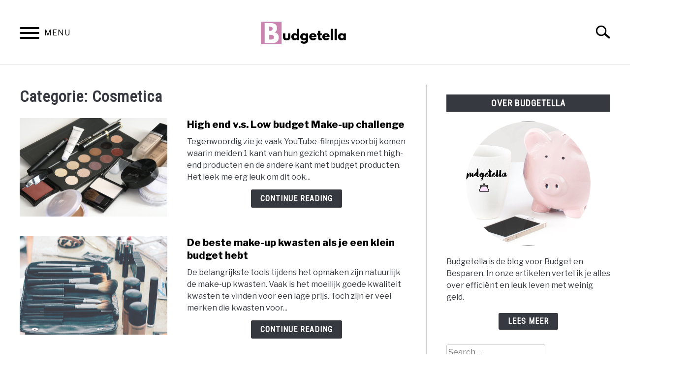

--- FILE ---
content_type: text/html; charset=UTF-8
request_url: https://www.budgetella.nl/category/verzorging/cosmetica/page/5/
body_size: 17745
content:
<!doctype html>
<html lang="nl-NL" prefix="og: https://ogp.me/ns#">
<head>
	
	<meta charset="UTF-8">
	<meta name="viewport" content="width=device-width, initial-scale=1">
		<link rel="profile" href="https://gmpg.org/xfn/11">

	
<!-- [BEGIN] Metadata added via All-Meta-Tags plugin by Space X-Chimp ( https://www.spacexchimp.com ) -->
<meta name='p:domain_verify' content='a5ec7fb5afddc8ba4b10d85c79717631' />
<!-- [END] Metadata added via All-Meta-Tags plugin by Space X-Chimp ( https://www.spacexchimp.com ) -->


<!-- Search Engine Optimization by Rank Math - https://s.rankmath.com/home -->
<title>Cosmetica Archieven - Page 5 of 5 - Budgetella</title>
<meta name="robots" content="index, follow, max-snippet:-1, max-video-preview:-1, max-image-preview:large"/>
<link rel="canonical" href="https://www.budgetella.nl/category/verzorging/cosmetica/page/5/" />
<link rel="prev" href="https://www.budgetella.nl/category/verzorging/cosmetica/page/4/" />
<meta property="og:locale" content="nl_NL" />
<meta property="og:type" content="article" />
<meta property="og:title" content="Cosmetica Archieven - Page 5 of 5 - Budgetella" />
<meta property="og:url" content="https://www.budgetella.nl/category/verzorging/cosmetica/page/5/" />
<meta property="og:site_name" content="Budgetella" />
<meta property="article:publisher" content="https://www.facebook.com/budgetella" />
<meta name="twitter:card" content="summary_large_image" />
<meta name="twitter:title" content="Cosmetica Archieven - Page 5 of 5 - Budgetella" />
<meta name="twitter:label1" content="Berichten" />
<meta name="twitter:data1" content="30" />
<script type="application/ld+json" class="rank-math-schema">{"@context":"https://schema.org","@graph":[{"@type":"Person","@id":"https://www.budgetella.nl/#person","name":"Roxanne","sameAs":["https://www.facebook.com/budgetella"]},{"@type":"WebSite","@id":"https://www.budgetella.nl/#website","url":"https://www.budgetella.nl","name":"Budgetella","alternateName":"Budget","publisher":{"@id":"https://www.budgetella.nl/#person"},"inLanguage":"nl-NL"},{"@type":"CollectionPage","@id":"https://www.budgetella.nl/category/verzorging/cosmetica/page/5/#webpage","url":"https://www.budgetella.nl/category/verzorging/cosmetica/page/5/","name":"Cosmetica Archieven - Page 5 of 5 - Budgetella","isPartOf":{"@id":"https://www.budgetella.nl/#website"},"inLanguage":"nl-NL"}]}</script>
<!-- /Rank Math WordPress SEO plugin -->

<link rel='dns-prefetch' href='//secure.gravatar.com' />
<link rel='dns-prefetch' href='//v0.wordpress.com' />
<link rel='dns-prefetch' href='//pagead2.googlesyndication.com' />
		<!-- This site uses the Google Analytics by ExactMetrics plugin v7.14.1 - Using Analytics tracking - https://www.exactmetrics.com/ -->
							<script src="//www.googletagmanager.com/gtag/js?id=UA-55586063-2"  data-cfasync="false" data-wpfc-render="false" type="text/javascript" async></script>
			<script data-cfasync="false" data-wpfc-render="false" type="text/javascript">
				var em_version = '7.14.1';
				var em_track_user = true;
				var em_no_track_reason = '';
				
								var disableStrs = [
															'ga-disable-UA-55586063-2',
									];

				/* Function to detect opted out users */
				function __gtagTrackerIsOptedOut() {
					for (var index = 0; index < disableStrs.length; index++) {
						if (document.cookie.indexOf(disableStrs[index] + '=true') > -1) {
							return true;
						}
					}

					return false;
				}

				/* Disable tracking if the opt-out cookie exists. */
				if (__gtagTrackerIsOptedOut()) {
					for (var index = 0; index < disableStrs.length; index++) {
						window[disableStrs[index]] = true;
					}
				}

				/* Opt-out function */
				function __gtagTrackerOptout() {
					for (var index = 0; index < disableStrs.length; index++) {
						document.cookie = disableStrs[index] + '=true; expires=Thu, 31 Dec 2099 23:59:59 UTC; path=/';
						window[disableStrs[index]] = true;
					}
				}

				if ('undefined' === typeof gaOptout) {
					function gaOptout() {
						__gtagTrackerOptout();
					}
				}
								window.dataLayer = window.dataLayer || [];

				window.ExactMetricsDualTracker = {
					helpers: {},
					trackers: {},
				};
				if (em_track_user) {
					function __gtagDataLayer() {
						dataLayer.push(arguments);
					}

					function __gtagTracker(type, name, parameters) {
						if (!parameters) {
							parameters = {};
						}

						if (parameters.send_to) {
							__gtagDataLayer.apply(null, arguments);
							return;
						}

						if (type === 'event') {
							
														parameters.send_to = exactmetrics_frontend.ua;
							__gtagDataLayer(type, name, parameters);
													} else {
							__gtagDataLayer.apply(null, arguments);
						}
					}

					__gtagTracker('js', new Date());
					__gtagTracker('set', {
						'developer_id.dNDMyYj': true,
											});
															__gtagTracker('config', 'UA-55586063-2', {"forceSSL":"true"} );
										window.gtag = __gtagTracker;										(function () {
						/* https://developers.google.com/analytics/devguides/collection/analyticsjs/ */
						/* ga and __gaTracker compatibility shim. */
						var noopfn = function () {
							return null;
						};
						var newtracker = function () {
							return new Tracker();
						};
						var Tracker = function () {
							return null;
						};
						var p = Tracker.prototype;
						p.get = noopfn;
						p.set = noopfn;
						p.send = function () {
							var args = Array.prototype.slice.call(arguments);
							args.unshift('send');
							__gaTracker.apply(null, args);
						};
						var __gaTracker = function () {
							var len = arguments.length;
							if (len === 0) {
								return;
							}
							var f = arguments[len - 1];
							if (typeof f !== 'object' || f === null || typeof f.hitCallback !== 'function') {
								if ('send' === arguments[0]) {
									var hitConverted, hitObject = false, action;
									if ('event' === arguments[1]) {
										if ('undefined' !== typeof arguments[3]) {
											hitObject = {
												'eventAction': arguments[3],
												'eventCategory': arguments[2],
												'eventLabel': arguments[4],
												'value': arguments[5] ? arguments[5] : 1,
											}
										}
									}
									if ('pageview' === arguments[1]) {
										if ('undefined' !== typeof arguments[2]) {
											hitObject = {
												'eventAction': 'page_view',
												'page_path': arguments[2],
											}
										}
									}
									if (typeof arguments[2] === 'object') {
										hitObject = arguments[2];
									}
									if (typeof arguments[5] === 'object') {
										Object.assign(hitObject, arguments[5]);
									}
									if ('undefined' !== typeof arguments[1].hitType) {
										hitObject = arguments[1];
										if ('pageview' === hitObject.hitType) {
											hitObject.eventAction = 'page_view';
										}
									}
									if (hitObject) {
										action = 'timing' === arguments[1].hitType ? 'timing_complete' : hitObject.eventAction;
										hitConverted = mapArgs(hitObject);
										__gtagTracker('event', action, hitConverted);
									}
								}
								return;
							}

							function mapArgs(args) {
								var arg, hit = {};
								var gaMap = {
									'eventCategory': 'event_category',
									'eventAction': 'event_action',
									'eventLabel': 'event_label',
									'eventValue': 'event_value',
									'nonInteraction': 'non_interaction',
									'timingCategory': 'event_category',
									'timingVar': 'name',
									'timingValue': 'value',
									'timingLabel': 'event_label',
									'page': 'page_path',
									'location': 'page_location',
									'title': 'page_title',
								};
								for (arg in args) {
																		if (!(!args.hasOwnProperty(arg) || !gaMap.hasOwnProperty(arg))) {
										hit[gaMap[arg]] = args[arg];
									} else {
										hit[arg] = args[arg];
									}
								}
								return hit;
							}

							try {
								f.hitCallback();
							} catch (ex) {
							}
						};
						__gaTracker.create = newtracker;
						__gaTracker.getByName = newtracker;
						__gaTracker.getAll = function () {
							return [];
						};
						__gaTracker.remove = noopfn;
						__gaTracker.loaded = true;
						window['__gaTracker'] = __gaTracker;
					})();
									} else {
										console.log("");
					(function () {
						function __gtagTracker() {
							return null;
						}

						window['__gtagTracker'] = __gtagTracker;
						window['gtag'] = __gtagTracker;
					})();
									}
			</script>
				<!-- / Google Analytics by ExactMetrics -->
		<script type="text/javascript">
window._wpemojiSettings = {"baseUrl":"https:\/\/s.w.org\/images\/core\/emoji\/14.0.0\/72x72\/","ext":".png","svgUrl":"https:\/\/s.w.org\/images\/core\/emoji\/14.0.0\/svg\/","svgExt":".svg","source":{"concatemoji":"https:\/\/www.budgetella.nl\/wp-includes\/js\/wp-emoji-release.min.js?ver=6.2.8"}};
/*! This file is auto-generated */
!function(e,a,t){var n,r,o,i=a.createElement("canvas"),p=i.getContext&&i.getContext("2d");function s(e,t){p.clearRect(0,0,i.width,i.height),p.fillText(e,0,0);e=i.toDataURL();return p.clearRect(0,0,i.width,i.height),p.fillText(t,0,0),e===i.toDataURL()}function c(e){var t=a.createElement("script");t.src=e,t.defer=t.type="text/javascript",a.getElementsByTagName("head")[0].appendChild(t)}for(o=Array("flag","emoji"),t.supports={everything:!0,everythingExceptFlag:!0},r=0;r<o.length;r++)t.supports[o[r]]=function(e){if(p&&p.fillText)switch(p.textBaseline="top",p.font="600 32px Arial",e){case"flag":return s("\ud83c\udff3\ufe0f\u200d\u26a7\ufe0f","\ud83c\udff3\ufe0f\u200b\u26a7\ufe0f")?!1:!s("\ud83c\uddfa\ud83c\uddf3","\ud83c\uddfa\u200b\ud83c\uddf3")&&!s("\ud83c\udff4\udb40\udc67\udb40\udc62\udb40\udc65\udb40\udc6e\udb40\udc67\udb40\udc7f","\ud83c\udff4\u200b\udb40\udc67\u200b\udb40\udc62\u200b\udb40\udc65\u200b\udb40\udc6e\u200b\udb40\udc67\u200b\udb40\udc7f");case"emoji":return!s("\ud83e\udef1\ud83c\udffb\u200d\ud83e\udef2\ud83c\udfff","\ud83e\udef1\ud83c\udffb\u200b\ud83e\udef2\ud83c\udfff")}return!1}(o[r]),t.supports.everything=t.supports.everything&&t.supports[o[r]],"flag"!==o[r]&&(t.supports.everythingExceptFlag=t.supports.everythingExceptFlag&&t.supports[o[r]]);t.supports.everythingExceptFlag=t.supports.everythingExceptFlag&&!t.supports.flag,t.DOMReady=!1,t.readyCallback=function(){t.DOMReady=!0},t.supports.everything||(n=function(){t.readyCallback()},a.addEventListener?(a.addEventListener("DOMContentLoaded",n,!1),e.addEventListener("load",n,!1)):(e.attachEvent("onload",n),a.attachEvent("onreadystatechange",function(){"complete"===a.readyState&&t.readyCallback()})),(e=t.source||{}).concatemoji?c(e.concatemoji):e.wpemoji&&e.twemoji&&(c(e.twemoji),c(e.wpemoji)))}(window,document,window._wpemojiSettings);
</script>
<style type="text/css">
img.wp-smiley,
img.emoji {
	display: inline !important;
	border: none !important;
	box-shadow: none !important;
	height: 1em !important;
	width: 1em !important;
	margin: 0 0.07em !important;
	vertical-align: -0.1em !important;
	background: none !important;
	padding: 0 !important;
}
</style>
	<link rel='stylesheet' id='wp-block-library-css' href='https://www.budgetella.nl/wp-includes/css/dist/block-library/style.min.css?ver=6.2.8' type='text/css' media='all' />
<style id='wp-block-library-inline-css' type='text/css'>
.has-text-align-justify{text-align:justify;}
</style>
<link rel='stylesheet' id='mediaelement-css' href='https://www.budgetella.nl/wp-includes/js/mediaelement/mediaelementplayer-legacy.min.css?ver=4.2.17' type='text/css' media='all' />
<link rel='stylesheet' id='wp-mediaelement-css' href='https://www.budgetella.nl/wp-includes/js/mediaelement/wp-mediaelement.min.css?ver=6.2.8' type='text/css' media='all' />
<link rel='stylesheet' id='classic-theme-styles-css' href='https://www.budgetella.nl/wp-includes/css/classic-themes.min.css?ver=6.2.8' type='text/css' media='all' />
<style id='global-styles-inline-css' type='text/css'>
body{--wp--preset--color--black: #000000;--wp--preset--color--cyan-bluish-gray: #abb8c3;--wp--preset--color--white: #ffffff;--wp--preset--color--pale-pink: #f78da7;--wp--preset--color--vivid-red: #cf2e2e;--wp--preset--color--luminous-vivid-orange: #ff6900;--wp--preset--color--luminous-vivid-amber: #fcb900;--wp--preset--color--light-green-cyan: #7bdcb5;--wp--preset--color--vivid-green-cyan: #00d084;--wp--preset--color--pale-cyan-blue: #8ed1fc;--wp--preset--color--vivid-cyan-blue: #0693e3;--wp--preset--color--vivid-purple: #9b51e0;--wp--preset--gradient--vivid-cyan-blue-to-vivid-purple: linear-gradient(135deg,rgba(6,147,227,1) 0%,rgb(155,81,224) 100%);--wp--preset--gradient--light-green-cyan-to-vivid-green-cyan: linear-gradient(135deg,rgb(122,220,180) 0%,rgb(0,208,130) 100%);--wp--preset--gradient--luminous-vivid-amber-to-luminous-vivid-orange: linear-gradient(135deg,rgba(252,185,0,1) 0%,rgba(255,105,0,1) 100%);--wp--preset--gradient--luminous-vivid-orange-to-vivid-red: linear-gradient(135deg,rgba(255,105,0,1) 0%,rgb(207,46,46) 100%);--wp--preset--gradient--very-light-gray-to-cyan-bluish-gray: linear-gradient(135deg,rgb(238,238,238) 0%,rgb(169,184,195) 100%);--wp--preset--gradient--cool-to-warm-spectrum: linear-gradient(135deg,rgb(74,234,220) 0%,rgb(151,120,209) 20%,rgb(207,42,186) 40%,rgb(238,44,130) 60%,rgb(251,105,98) 80%,rgb(254,248,76) 100%);--wp--preset--gradient--blush-light-purple: linear-gradient(135deg,rgb(255,206,236) 0%,rgb(152,150,240) 100%);--wp--preset--gradient--blush-bordeaux: linear-gradient(135deg,rgb(254,205,165) 0%,rgb(254,45,45) 50%,rgb(107,0,62) 100%);--wp--preset--gradient--luminous-dusk: linear-gradient(135deg,rgb(255,203,112) 0%,rgb(199,81,192) 50%,rgb(65,88,208) 100%);--wp--preset--gradient--pale-ocean: linear-gradient(135deg,rgb(255,245,203) 0%,rgb(182,227,212) 50%,rgb(51,167,181) 100%);--wp--preset--gradient--electric-grass: linear-gradient(135deg,rgb(202,248,128) 0%,rgb(113,206,126) 100%);--wp--preset--gradient--midnight: linear-gradient(135deg,rgb(2,3,129) 0%,rgb(40,116,252) 100%);--wp--preset--duotone--dark-grayscale: url('#wp-duotone-dark-grayscale');--wp--preset--duotone--grayscale: url('#wp-duotone-grayscale');--wp--preset--duotone--purple-yellow: url('#wp-duotone-purple-yellow');--wp--preset--duotone--blue-red: url('#wp-duotone-blue-red');--wp--preset--duotone--midnight: url('#wp-duotone-midnight');--wp--preset--duotone--magenta-yellow: url('#wp-duotone-magenta-yellow');--wp--preset--duotone--purple-green: url('#wp-duotone-purple-green');--wp--preset--duotone--blue-orange: url('#wp-duotone-blue-orange');--wp--preset--font-size--small: 13px;--wp--preset--font-size--medium: 20px;--wp--preset--font-size--large: 36px;--wp--preset--font-size--x-large: 42px;--wp--preset--spacing--20: 0.44rem;--wp--preset--spacing--30: 0.67rem;--wp--preset--spacing--40: 1rem;--wp--preset--spacing--50: 1.5rem;--wp--preset--spacing--60: 2.25rem;--wp--preset--spacing--70: 3.38rem;--wp--preset--spacing--80: 5.06rem;--wp--preset--shadow--natural: 6px 6px 9px rgba(0, 0, 0, 0.2);--wp--preset--shadow--deep: 12px 12px 50px rgba(0, 0, 0, 0.4);--wp--preset--shadow--sharp: 6px 6px 0px rgba(0, 0, 0, 0.2);--wp--preset--shadow--outlined: 6px 6px 0px -3px rgba(255, 255, 255, 1), 6px 6px rgba(0, 0, 0, 1);--wp--preset--shadow--crisp: 6px 6px 0px rgba(0, 0, 0, 1);}:where(.is-layout-flex){gap: 0.5em;}body .is-layout-flow > .alignleft{float: left;margin-inline-start: 0;margin-inline-end: 2em;}body .is-layout-flow > .alignright{float: right;margin-inline-start: 2em;margin-inline-end: 0;}body .is-layout-flow > .aligncenter{margin-left: auto !important;margin-right: auto !important;}body .is-layout-constrained > .alignleft{float: left;margin-inline-start: 0;margin-inline-end: 2em;}body .is-layout-constrained > .alignright{float: right;margin-inline-start: 2em;margin-inline-end: 0;}body .is-layout-constrained > .aligncenter{margin-left: auto !important;margin-right: auto !important;}body .is-layout-constrained > :where(:not(.alignleft):not(.alignright):not(.alignfull)){max-width: var(--wp--style--global--content-size);margin-left: auto !important;margin-right: auto !important;}body .is-layout-constrained > .alignwide{max-width: var(--wp--style--global--wide-size);}body .is-layout-flex{display: flex;}body .is-layout-flex{flex-wrap: wrap;align-items: center;}body .is-layout-flex > *{margin: 0;}:where(.wp-block-columns.is-layout-flex){gap: 2em;}.has-black-color{color: var(--wp--preset--color--black) !important;}.has-cyan-bluish-gray-color{color: var(--wp--preset--color--cyan-bluish-gray) !important;}.has-white-color{color: var(--wp--preset--color--white) !important;}.has-pale-pink-color{color: var(--wp--preset--color--pale-pink) !important;}.has-vivid-red-color{color: var(--wp--preset--color--vivid-red) !important;}.has-luminous-vivid-orange-color{color: var(--wp--preset--color--luminous-vivid-orange) !important;}.has-luminous-vivid-amber-color{color: var(--wp--preset--color--luminous-vivid-amber) !important;}.has-light-green-cyan-color{color: var(--wp--preset--color--light-green-cyan) !important;}.has-vivid-green-cyan-color{color: var(--wp--preset--color--vivid-green-cyan) !important;}.has-pale-cyan-blue-color{color: var(--wp--preset--color--pale-cyan-blue) !important;}.has-vivid-cyan-blue-color{color: var(--wp--preset--color--vivid-cyan-blue) !important;}.has-vivid-purple-color{color: var(--wp--preset--color--vivid-purple) !important;}.has-black-background-color{background-color: var(--wp--preset--color--black) !important;}.has-cyan-bluish-gray-background-color{background-color: var(--wp--preset--color--cyan-bluish-gray) !important;}.has-white-background-color{background-color: var(--wp--preset--color--white) !important;}.has-pale-pink-background-color{background-color: var(--wp--preset--color--pale-pink) !important;}.has-vivid-red-background-color{background-color: var(--wp--preset--color--vivid-red) !important;}.has-luminous-vivid-orange-background-color{background-color: var(--wp--preset--color--luminous-vivid-orange) !important;}.has-luminous-vivid-amber-background-color{background-color: var(--wp--preset--color--luminous-vivid-amber) !important;}.has-light-green-cyan-background-color{background-color: var(--wp--preset--color--light-green-cyan) !important;}.has-vivid-green-cyan-background-color{background-color: var(--wp--preset--color--vivid-green-cyan) !important;}.has-pale-cyan-blue-background-color{background-color: var(--wp--preset--color--pale-cyan-blue) !important;}.has-vivid-cyan-blue-background-color{background-color: var(--wp--preset--color--vivid-cyan-blue) !important;}.has-vivid-purple-background-color{background-color: var(--wp--preset--color--vivid-purple) !important;}.has-black-border-color{border-color: var(--wp--preset--color--black) !important;}.has-cyan-bluish-gray-border-color{border-color: var(--wp--preset--color--cyan-bluish-gray) !important;}.has-white-border-color{border-color: var(--wp--preset--color--white) !important;}.has-pale-pink-border-color{border-color: var(--wp--preset--color--pale-pink) !important;}.has-vivid-red-border-color{border-color: var(--wp--preset--color--vivid-red) !important;}.has-luminous-vivid-orange-border-color{border-color: var(--wp--preset--color--luminous-vivid-orange) !important;}.has-luminous-vivid-amber-border-color{border-color: var(--wp--preset--color--luminous-vivid-amber) !important;}.has-light-green-cyan-border-color{border-color: var(--wp--preset--color--light-green-cyan) !important;}.has-vivid-green-cyan-border-color{border-color: var(--wp--preset--color--vivid-green-cyan) !important;}.has-pale-cyan-blue-border-color{border-color: var(--wp--preset--color--pale-cyan-blue) !important;}.has-vivid-cyan-blue-border-color{border-color: var(--wp--preset--color--vivid-cyan-blue) !important;}.has-vivid-purple-border-color{border-color: var(--wp--preset--color--vivid-purple) !important;}.has-vivid-cyan-blue-to-vivid-purple-gradient-background{background: var(--wp--preset--gradient--vivid-cyan-blue-to-vivid-purple) !important;}.has-light-green-cyan-to-vivid-green-cyan-gradient-background{background: var(--wp--preset--gradient--light-green-cyan-to-vivid-green-cyan) !important;}.has-luminous-vivid-amber-to-luminous-vivid-orange-gradient-background{background: var(--wp--preset--gradient--luminous-vivid-amber-to-luminous-vivid-orange) !important;}.has-luminous-vivid-orange-to-vivid-red-gradient-background{background: var(--wp--preset--gradient--luminous-vivid-orange-to-vivid-red) !important;}.has-very-light-gray-to-cyan-bluish-gray-gradient-background{background: var(--wp--preset--gradient--very-light-gray-to-cyan-bluish-gray) !important;}.has-cool-to-warm-spectrum-gradient-background{background: var(--wp--preset--gradient--cool-to-warm-spectrum) !important;}.has-blush-light-purple-gradient-background{background: var(--wp--preset--gradient--blush-light-purple) !important;}.has-blush-bordeaux-gradient-background{background: var(--wp--preset--gradient--blush-bordeaux) !important;}.has-luminous-dusk-gradient-background{background: var(--wp--preset--gradient--luminous-dusk) !important;}.has-pale-ocean-gradient-background{background: var(--wp--preset--gradient--pale-ocean) !important;}.has-electric-grass-gradient-background{background: var(--wp--preset--gradient--electric-grass) !important;}.has-midnight-gradient-background{background: var(--wp--preset--gradient--midnight) !important;}.has-small-font-size{font-size: var(--wp--preset--font-size--small) !important;}.has-medium-font-size{font-size: var(--wp--preset--font-size--medium) !important;}.has-large-font-size{font-size: var(--wp--preset--font-size--large) !important;}.has-x-large-font-size{font-size: var(--wp--preset--font-size--x-large) !important;}
.wp-block-navigation a:where(:not(.wp-element-button)){color: inherit;}
:where(.wp-block-columns.is-layout-flex){gap: 2em;}
.wp-block-pullquote{font-size: 1.5em;line-height: 1.6;}
</style>
<link rel='stylesheet' id='pzz-public-css' href='https://www.budgetella.nl/wp-content/plugins/linkpizza-manager/public/css/pzz-public.css?ver=5.5.2' type='text/css' media='all' />
<link rel='stylesheet' id='defer-income-school-style-css' href='https://www.budgetella.nl/wp-content/themes/acabado/css/main.css?ver=1.3.2' type='text/css' media='all' />
<link rel='stylesheet' id='defer-style-min-width768-css' href='https://www.budgetella.nl/wp-content/themes/acabado/css/min-width768.css?ver=1.3.2' type='text/css' media='(min-width: 768px)' />
<link rel='stylesheet' id='defer-style-min-width960-css' href='https://www.budgetella.nl/wp-content/themes/acabado/css/min-width960.css?ver=1.3.2' type='text/css' media='(min-width: 960px)' />
<link rel='stylesheet' id='defer-style-min-width1200-css' href='https://www.budgetella.nl/wp-content/themes/acabado/css/min-width1200.css?ver=1.3.2' type='text/css' media='(min-width: 1200px)' />
<style id='custom-style-inline-css' type='text/css'>
.search-wrapper #search-icon{background:url("https://www.budgetella.nl/wp-content/themes/acabado/img/search-icon.png") center/cover no-repeat #fff;}.share-container .email-btn:before{background:url("https://www.budgetella.nl/wp-content/themes/acabado/img/envelope.svg") center/cover no-repeat;}.share-container .print-btn:before{background:url("https://www.budgetella.nl/wp-content/themes/acabado/img/print-icon.svg") center/cover no-repeat;}.externallinkimage{background-image:url("https://www.budgetella.nl/wp-content/themes/acabado/img/extlink.png")}body, body ul, body li, body td, body th, body p, body p.legal-disclaimer, body  input, body select, body optgroup, body textarea, body .entry-meta span, body.single .entry-meta .byline, .entry-content .woocommerce div.product .woocommerce-tabs ul.tabs li a{ color: #363940; }body.home #page .hero-text-wrapper h2.hero-text{ color:#ffffff; }#content h1, #content h2:not(.widget-title, .hero-text, .section-header-text, .card-title), #content h3, #content .author-card .author-info a, #content h4, #content h5, #content h6, #content .header { color: #000000; }body .article-card header p a{color:#000000;}body.home #page h2.section-header-text,#page .featured-categories-wrapper .category-card h2:before{ background-color:#363940;}#page .featured-categories-wrapper .category-card:hover h2:before{ opacity:0.5; transition:opacity 500ms;}body.home #page h2.section-header-text, body.home #page h2.card-title{ color:#ffffff;}body a, body a:visited, body a:focus, body a:active{ color: #ff8989; }body a:hover, body a:visited:hover, body a:focus, body a:active { color: #ffc1c1 }.woocommerce #respond input#submit, #content .wp-block-button__link:not(.has-background), #content button:not(.hamburger, .toggle-submenu, .search-submit), #content a.button:not(.hamburger, .toggle-submenu, .search-submit), #content a.button:visited:not(.hamburger, .toggle-submenu, .search-submit), #content button:not(.hamburger, .toggle-submenu, .search-submit), #content input[type='button']:not(.hamburger, .toggle-submenu, .search-submit), #content input[type='reset'], #content input[type='submit'], #content .button:not(.hamburger, .toggle-submenu, .search-submit) { background: #ff9999; }.woocommerce #respond input#submit, .wp-block-button__link:not(.has-text-color), #page button:not(.hamburger, .toggle-submenu, .search-submit), #page a.button:not(.hamburger, .toggle-submenu, .search-submit), #page a.button:visited:not(.hamburger, .toggle-submenu, .search-submit), input[type='button']:not(.hamburger, .toggle-submenu, .search-submit), input[type='reset'], input[type='submit'], .button:not(.hamburger, .toggle-submenu, .search-submit) { color: #ffffff; }.woocommerce div.product .woocommerce-tabs ul.tabs::before, .woocommerce div.product .woocommerce-tabs ul.tabs li{border-color:#CCCCCC;}#content hr, body .wp-block-separator{ background-color: #CCCCCC; } #page aside#secondary .legal-info-container, #page aside#secondary .sidebar-ad{ border-top-color: #CCCCCC;} #page .author-card{border-top-color: #CCCCCC;border-bottom-color: #CCCCCC;}#page .site-footer{border-top-color: #CCCCCC;}@media (min-width: 960px){#page .site-content .widget-area{border-left-color:#CCCCCC;}}#page .main-navigation .nav-menu > li a{ color:#363940;} #page .main-navigation .nav-menu > li.menu-item-has-children > a:after{border-top-color:#363940;}#page .main-navigation ul ul.submenu{background:#fff;}#page .main-navigation ul ul.submenu a {color:#363940;} #page .main-navigation ul ul.submenu a:after{border-top-color:#363940;}#page .main-navigation ul ul.submenu li:hover{background:#818592;}#page .main-navigation ul ul.submenu li:hover>a {color:#fff;} #page .main-navigation ul ul.submenu li:hover > a:after{border-top-color:#fff;}#content #antibounce { background: #f0f0f0; }body #content #antibounce .antibounce-card .copy-wrapper p{ color: #363940; }body #content #antibounce .antibounce-card button{ background-color: #363940; }body #content #antibounce .antibounce-card button { color: #ffffff }
</style>
<link rel='stylesheet' id='jetpack_css-css' href='https://www.budgetella.nl/wp-content/plugins/jetpack/css/jetpack.css?ver=11.9.1' type='text/css' media='all' />
<script type='text/javascript' async defer src='https://www.budgetella.nl/wp-content/plugins/google-analytics-dashboard-for-wp/assets/js/frontend-gtag.min.js?ver=7.14.1' id='exactmetrics-frontend-script-js'></script>
<script data-cfasync="false" data-wpfc-render="false" type="text/javascript" id='exactmetrics-frontend-script-js-extra'>/* <![CDATA[ */
var exactmetrics_frontend = {"js_events_tracking":"true","download_extensions":"zip,mp3,mpeg,pdf,docx,pptx,xlsx,rar","inbound_paths":"[{\"path\":\"\\\/go\\\/\",\"label\":\"affiliate\"},{\"path\":\"\\\/recommend\\\/\",\"label\":\"affiliate\"}]","home_url":"https:\/\/www.budgetella.nl","hash_tracking":"false","ua":"UA-55586063-2","v4_id":""};/* ]]> */
</script>
<script type='text/javascript' async defer src='https://www.budgetella.nl/wp-includes/js/jquery/jquery.min.js?ver=3.6.4' id='jquery-core-js'></script>
<script type='text/javascript' async defer src='https://www.budgetella.nl/wp-includes/js/jquery/jquery-migrate.min.js?ver=3.4.0' id='jquery-migrate-js'></script>
<link rel="https://api.w.org/" href="https://www.budgetella.nl/wp-json/" /><link rel="alternate" type="application/json" href="https://www.budgetella.nl/wp-json/wp/v2/categories/37" /><meta name="generator" content="Site Kit by Google 1.96.0" />		
		<script>
						
			
			
			(function(p,z,Z){
				z=p.createElement("script");z.async=1;
				z.src="//pzz.io/pzz.js?uid=50105&host="+p.domain;
				(p.head||p.documentElement).insertBefore(z,Z);
			})(document);
		</script>
				<script type="text/javascript" async defer data-pin-color="" 
					 data-pin-height="28"  data-pin-hover="true" src="https://www.budgetella.nl/wp-content/plugins/pinterest-pin-it-button-on-image-hover-and-post/js/pinit.js"></script>
			<style>img#wpstats{display:none}</style>
		<meta name="google-site-verification" content="9nCBFmcVrvNlm1uJWTqRt2JT_f1kR8zI34mguBCaALM" /><meta name="category" content="Cosmetica" />

<!-- Google AdSense snippet added by Site Kit -->
<meta name="google-adsense-platform-account" content="ca-host-pub-2644536267352236">
<meta name="google-adsense-platform-domain" content="sitekit.withgoogle.com">
<!-- End Google AdSense snippet added by Site Kit -->

<!-- Google AdSense snippet added by Site Kit -->
<script async="async" src="https://pagead2.googlesyndication.com/pagead/js/adsbygoogle.js?client=ca-pub-4293570848874498&amp;host=ca-host-pub-2644536267352236" crossorigin="anonymous" type="text/javascript"></script>

<!-- End Google AdSense snippet added by Site Kit -->
					<link rel="preconnect" href="https://fonts.gstatic.com">
 					<link rel="preload" href="https://fonts.googleapis.com/css2?family=Libre+Franklin:wght@400;800&family=Roboto+Condensed&display=swap" as="style" onload="this.onload=null;this.rel='stylesheet'">
				<link rel="icon" href="https://www.budgetella.nl/wp-content/uploads/2015/11/favicon.jpg" sizes="32x32" />
<link rel="icon" href="https://www.budgetella.nl/wp-content/uploads/2015/11/favicon.jpg" sizes="192x192" />
<link rel="apple-touch-icon" href="https://www.budgetella.nl/wp-content/uploads/2015/11/favicon.jpg" />
<meta name="msapplication-TileImage" content="https://www.budgetella.nl/wp-content/uploads/2015/11/favicon.jpg" />
<meta data-pso-pv="1.2.1" data-pso-pt="category" data-pso-th="98eac3adb5d556b828b0db0de2bf11c1"><script pagespeed_no_defer="" data-pso-version="20170502_060509">window.dynamicgoogletags={config:[]};dynamicgoogletags.config=["ca-pub-4293570848874498",null,[],null,null,null,null,null,null,null,null,null,0.001,"https://www.budgetella.nl"];(function(){var h=this,l=function(a){var b=typeof a;if("object"==b)if(a){if(a instanceof Array)return"array";if(a instanceof Object)return b;var c=Object.prototype.toString.call(a);if("[object Window]"==c)return"object";if("[object Array]"==c||"number"==typeof a.length&&"undefined"!=typeof a.splice&&"undefined"!=typeof a.propertyIsEnumerable&&!a.propertyIsEnumerable("splice"))return"array";if("[object Function]"==c||"undefined"!=typeof a.call&&"undefined"!=typeof a.propertyIsEnumerable&&!a.propertyIsEnumerable("call"))return"function"}else return"null";
else if("function"==b&&"undefined"==typeof a.call)return"object";return b};var m=document,aa=window;var p=String.prototype.trim?function(a){return a.trim()}:function(a){return a.replace(/^[\s\xa0]+|[\s\xa0]+$/g,"")},q=function(a,b){return a<b?-1:a>b?1:0};var ba=Array.prototype.forEach?function(a,b,c){Array.prototype.forEach.call(a,b,c)}:function(a,b,c){for(var d=a.length,f="string"==typeof a?a.split(""):a,e=0;e<d;e++)e in f&&b.call(c,f[e],e,a)};var r;a:{var t=h.navigator;if(t){var u=t.userAgent;if(u){r=u;break a}}r=""};var v=function(a){v[" "](a);return a};v[" "]=function(){};var da=function(a,b){var c=ca;Object.prototype.hasOwnProperty.call(c,a)||(c[a]=b(a))};var ea=-1!=r.indexOf("Opera"),w=-1!=r.indexOf("Trident")||-1!=r.indexOf("MSIE"),fa=-1!=r.indexOf("Edge"),x=-1!=r.indexOf("Gecko")&&!(-1!=r.toLowerCase().indexOf("webkit")&&-1==r.indexOf("Edge"))&&!(-1!=r.indexOf("Trident")||-1!=r.indexOf("MSIE"))&&-1==r.indexOf("Edge"),ga=-1!=r.toLowerCase().indexOf("webkit")&&-1==r.indexOf("Edge"),y=function(){var a=h.document;return a?a.documentMode:void 0},z;
a:{var A="",B=function(){var a=r;if(x)return/rv\:([^\);]+)(\)|;)/.exec(a);if(fa)return/Edge\/([\d\.]+)/.exec(a);if(w)return/\b(?:MSIE|rv)[: ]([^\);]+)(\)|;)/.exec(a);if(ga)return/WebKit\/(\S+)/.exec(a);if(ea)return/(?:Version)[ \/]?(\S+)/.exec(a)}();B&&(A=B?B[1]:"");if(w){var C=y();if(null!=C&&C>parseFloat(A)){z=String(C);break a}}z=A}
var D=z,ca={},E=function(a){da(a,function(){for(var b=0,c=p(String(D)).split("."),d=p(String(a)).split("."),f=Math.max(c.length,d.length),e=0;0==b&&e<f;e++){var g=c[e]||"",k=d[e]||"";do{g=/(\d*)(\D*)(.*)/.exec(g)||["","","",""];k=/(\d*)(\D*)(.*)/.exec(k)||["","","",""];if(0==g[0].length&&0==k[0].length)break;b=q(0==g[1].length?0:parseInt(g[1],10),0==k[1].length?0:parseInt(k[1],10))||q(0==g[2].length,0==k[2].length)||q(g[2],k[2]);g=g[3];k=k[3]}while(0==b)}return 0<=b})},F;var G=h.document;
F=G&&w?y()||("CSS1Compat"==G.compatMode?parseInt(D,10):5):void 0;var I;if(!(I=!x&&!w)){var J;if(J=w)J=9<=Number(F);I=J}I||x&&E("1.9.1");w&&E("9");var L=function(){var a=K;try{var b;if(b=!!a&&null!=a.location.href)a:{try{v(a.foo);b=!0;break a}catch(c){}b=!1}return b}catch(c){return!1}},M=function(a,b){for(var c in a)Object.prototype.hasOwnProperty.call(a,c)&&b.call(void 0,a[c],c,a)};var ha=function(){var a=!1;try{var b=Object.defineProperty({},"passive",{get:function(){a=!0}});h.addEventListener("test",null,b)}catch(c){}return a}();var ia=function(a){h.google_image_requests||(h.google_image_requests=[]);var b=h.document.createElement("img");b.src=a;h.google_image_requests.push(b)};var N=!!window.google_async_iframe_id,K=N&&window.parent||window;var O=function(a,b,c,d,f){this.u=c||4E3;this.b=a||"&";this.B=b||",$";this.g=void 0!==d?d:"trn";this.K=f||null;this.A=!1;this.i={};this.G=0;this.c=[]},ja=function(a,b,c,d,f){var e=[];M(a,function(a,k){(a=P(a,b,c,d,f))&&e.push(k+"="+a)});return e.join(b)},P=function(a,b,c,d,f){if(null==a)return"";b=b||"&";c=c||",$";"string"==typeof c&&(c=c.split(""));if(a instanceof Array){if(d=d||0,d<c.length){for(var e=[],g=0;g<a.length;g++)e.push(P(a[g],b,c,d+1,f));return e.join(c[d])}}else if("object"==typeof a)return f=
f||0,2>f?encodeURIComponent(ja(a,b,c,d,f+1)):"...";return encodeURIComponent(String(a))},la=function(a,b,c,d){b=b+"//"+c+d;var f=ka(a)-d.length-0;if(0>f)return"";a.c.sort(function(a,b){return a-b});d=null;c="";for(var e=0;e<a.c.length;e++)for(var g=a.c[e],k=a.i[g],H=0;H<k.length;H++){if(!f){d=null==d?g:d;break}var n=ja(k[H],a.b,a.B);if(n){n=c+n;if(f>=n.length){f-=n.length;b+=n;c=a.b;break}else a.A&&(c=f,n[c-1]==a.b&&--c,b+=n.substr(0,c),c=a.b,f=0);d=null==d?g:d}}e="";a.g&&null!=d&&(e=c+a.g+"="+(a.K||
d));return b+e+""},ka=function(a){if(!a.g)return a.u;var b=1,c;for(c in a.i)b=c.length>b?c.length:b;return a.u-a.g.length-b-a.b.length-1};var na=function(a,b){var c=ma;if(c.J<(b||c.D))try{if(a instanceof O)var d=a;else d=new O,M(a,function(a,b){var c=d,e=c.G++,f={};f[b]=a;a=[f];c.c.push(e);c.i[e]=a});var f=la(d,c.I,c.F,c.H+"pso_unknown&");f&&ia(f)}catch(e){}};var Q=function(a,b){this.events=[];this.l=b||h;var c=null;b&&(b.google_js_reporting_queue=b.google_js_reporting_queue||[],this.events=b.google_js_reporting_queue,c=b.google_measure_js_timing);this.s=null!=c?c:Math.random()<a;a:{try{var d=(this.l||h).top.location.hash;if(d){var f=d.match(/\bdeid=([\d,]+)/);var e=f&&f[1]||"";break a}}catch(g){}e=""}a=e;b=this.l.performance;this.v=!!(b&&b.mark&&b.clearMarks&&a.indexOf&&0<a.indexOf("1337"))};
Q.prototype.disable=function(){this.v&&ba(this.events,this.C,this);this.events.length=0;this.s=!1};Q.prototype.C=function(a){if(a&&this.v){var b=this.l.performance;b.clearMarks("goog_"+a.uniqueId+"_start");b.clearMarks("goog_"+a.uniqueId+"_end")}};var ma,R;if(N&&!L()){var S="."+m.domain;try{for(;2<S.split(".").length&&!L();)m.domain=S=S.substr(S.indexOf(".")+1),K=window.parent}catch(a){}L()||(K=window)}R=K;var T=new Q(1,R);ma=new function(){this.I="http:"===aa.location.protocol?"http:":"https:";this.F="pagead2.googlesyndication.com";this.H="/pagead/gen_204?id=";this.D=.01;this.J=Math.random()};
if("complete"==R.document.readyState)R.google_measure_js_timing||T.disable();else if(T.s){var oa=function(){R.google_measure_js_timing||T.disable()};R.addEventListener?R.addEventListener("load",oa,ha?void 0:!1):R.attachEvent&&R.attachEvent("onload",oa)};var pa=function(){this.document=document},U=function(a,b,c){a=a.document.getElementsByTagName(b);for(b=0;b<a.length;++b)if(a[b].hasAttribute(c))return a[b].getAttribute(c);return null};var qa=function(){var a=window;return a.dynamicgoogletags=a.dynamicgoogletags||{}};var V=function(){},ra="function"==typeof Uint8Array,W=[],sa=function(a,b){if(b<a.m){b+=a.j;var c=a.a[b];return c===W?a.a[b]=[]:c}c=a.f[b];return c===W?a.f[b]=[]:c},X=function(a){if(a.o)for(var b in a.o){var c=a.o[b];if("array"==l(c))for(var d=0;d<c.length;d++)c[d]&&X(c[d]);else c&&X(c)}};V.prototype.toString=function(){X(this);return this.a.toString()};var Y=function(a){var b=a;a=ta;this.o=null;b||(b=[]);this.j=-1;this.a=b;a:{if(this.a.length){var b=this.a.length-1,c=this.a[b];if(c&&"object"==typeof c&&"array"!=l(c)&&!(ra&&c instanceof Uint8Array)){this.m=b-this.j;this.f=c;break a}}this.m=Number.MAX_VALUE}if(a)for(b=0;b<a.length;b++)c=a[b],c<this.m?(c+=this.j,this.a[c]=this.a[c]||W):this.f[c]=this.f[c]||W};
(function(){function a(){}a.prototype=V.prototype;Y.M=V.prototype;Y.prototype=new a;Y.L=function(a,c,d){for(var b=Array(arguments.length-2),e=2;e<arguments.length;e++)b[e-2]=arguments[e];return V.prototype[c].apply(a,b)}})();var ta=[3];var ua=function(){var a=qa().config;if(a){var b=new pa,a=new Y(a);var c=sa(a,13);if(c=null==c?c:+c){var d={};d.wpc=sa(a,1);d.sv=U(b,"script","data-pso-version");d.tn=U(b,"meta","data-pso-pt");d.th=U(b,"meta","data-pso-th");d.w=0<window.innerWidth?window.innerWidth:null;d.h=0<window.innerHeight?window.innerHeight:null;na(d,c)}}qa().loaded=!0};var Z=window;Z.addEventListener?Z.addEventListener("load",ua,!1):Z.attachEvent&&Z.attachEvent("onload",ua);})();
</script>
</head>


<body data-rsssl=1 class="archive paged category category-cosmetica category-37 paged-5 category-paged-5 pzz-tracking-only pzz-category-is-tracking-only hfeed">
<div id="page" class="site">
	<a class="skip-link screen-reader-text" href="#content">Skip to content</a>

	
	<header id="masthead" class="site-header">
		<div class="inner-wrap">
			<div class="hamburger-wrapper">
				<button class="hamburger hamburger--squeeze menu-toggle" type="button" aria-label="Menu" aria-controls="primary-menu" aria-expanded="false">
					<span class="hamburger-box">
						<span class="hamburger-inner"></span>
					</span>
					<span class="label">MENU</span>
				</button>
			</div>
			<div class="site-branding">
								<a href="https://www.budgetella.nl/" class="custom-logo-link" rel="home" itemprop="url"><img width="480" height="120" src="https://www.budgetella.nl/wp-content/uploads/2022/12/logo.png" class="attachment-medium size-medium" alt="Budgetella logo" decoding="async" loading="lazy" /></a>
									<!-- <h1 class="site-title"><a tabindex="-1" href="" rel="home"></a></h1> -->
										<!-- <p class="site-title"><a tabindex="-1" href="" rel="home"></a></p> -->
								</div><!-- .site-branding -->
			<div class="search-wrapper">
				<a href="#open" id="search-icon" style="background: url(https://www.budgetella.nl/wp-content/themes/acabado/img/search-icon.png) center/cover no-repeat #fff;"><span class="sr-only">Search</span></a>
				<div class="search-form-wrapper">
	<form role="search" method="get" class="search-form" action="https://www.budgetella.nl/">
		<style>
		.search-wrapper.search-active .search-field {
			width: 200px;
			display: inline-block;
			vertical-align: top;
		}
		.search-wrapper button[type="submit"] {
			display: inline-block;
			vertical-align: top;
			top: -35px;
			position: relative;
			background-color: transparent;
			height: 30px;
			width: 30px;
			padding: 0;
			margin: 0;
			background-image: url("https://www.budgetella.nl/wp-content/themes/acabado/img/search-icon.png");
			background-position: center;
			background-repeat: no-repeat;
			background-size: contain;
		}
		.search-wrapper.search-active button[type="submit"] {
			display: inline-block !important;
		}
		</style>
		<label for="s">
			<span class="screen-reader-text">Search for:</span>
		</label>
		<input type="search" id="search-field" class="search-field" placeholder="Search &hellip;" value="" name="s" />
		<button type="submit" class="search-submit" style="display:none;"><span class="screen-reader-text"></span></button>
	</form>
</div>			</div>
		</div>

		<nav id="site-navigation" class="main-navigation">
			<!-- <button class="menu-toggle" aria-controls="primary-menu" aria-expanded="false"></button> -->
			<div class="menu-paginas-container"><ul id="primary-menu" class="inner-wrap"><li id="menu-item-61" class="menu-item menu-item-type-post_type menu-item-object-page menu-item-61"><a href="https://www.budgetella.nl/about/">About</a></li>
<li id="menu-item-400" class="menu-item menu-item-type-post_type menu-item-object-page menu-item-400"><a href="https://www.budgetella.nl/samenwerkingen/">Samenwerkingen</a></li>
<li id="menu-item-7298" class="menu-item menu-item-type-post_type menu-item-object-page menu-item-7298"><a href="https://www.budgetella.nl/privacy-policy/">Privacy Policy</a></li>
</ul></div>		</nav><!-- #site-navigation -->
	</header><!-- #masthead -->

	<div id="content" class="site-content">
		
	<div id="primary" class="content-area">
		<main id="main" class="site-main">
			<header class="page-header">
				<h1 class="page-title">Categorie: <span>Cosmetica</span></h1>			</header><!-- .page-header -->

			<section class="articles-wrapper">

<article class="article-card horizontal ">
      <a href="https://www.budgetella.nl/high-end-v-s-low-budget-make-up-challenge/" rel="nofollow"><div class="image-container" style="background-image: url('https://www.budgetella.nl/wp-content/uploads/2016/07/makeup2-300x200.bmp')"></div><span class="sr-only">link to High end v.s. Low budget Make-up challenge</span></a>
    <div class="copy-container">
    <header>
      <p><a style="color: #000000!important" href="https://www.budgetella.nl/high-end-v-s-low-budget-make-up-challenge/">High end v.s. Low budget Make-up challenge</a></p>
    </header>
      <div class="excerpt">
        <p>Tegenwoordig zie je vaak YouTube-filmpjes voorbij komen waarin meiden 1 kant van hun gezicht opmaken met high-end producten en de andere kant met budget producten. Het leek me erg leuk om dit ook...</p><div class="button-container"><a rel="nofollow" class="button reverse" href="https://www.budgetella.nl/high-end-v-s-low-budget-make-up-challenge/" aria-label="Continue Reading: High end v.s. Low budget Make-up challenge">Continue Reading</a></div>      </div>
    <!-- <a class="button reverse" rel="nofollow" itemprop="mainEntityOfPage" href="<?//get_permalink( get_the_id() )?>">Continue Reading</a> -->
  </div>
<!--  <meta itemprop="thumbnailUrl" src="--><!--"></meta>-->
<!--  <meta itemprop="image" src="--><!--"></meta>-->
<!--  <span itemprop="publisher" itemscope itemtype="http://schema.org/Organization">-->
<!--    <meta itemprop="name" content="--><!--"></meta>-->
<!--  </span>-->
<!--  <meta itemprop="logo" src="--><!--"></meta>-->
<!--  <meta itemprop="headline" content="--><!--"></meta>-->
<!--  <meta itemprop="author" content="--><!--"></meta>-->
<!--  <meta itemprop="datePublished" content="--><!--"></meta>-->
<!--  <meta itemprop="dateModified" content="--><!--"></meta>-->


</article>


<script type="application/ld+json">
    {"@context":"http:\/\/schema.org\/","@type":"BlogPosting","name":"High end v.s. Low budget Make-up challenge","url":"https:\/\/www.budgetella.nl\/high-end-v-s-low-budget-make-up-challenge\/","articleBody":"Tegenwoordig zie je vaak YouTube-filmpjes voorbij komen waarin meiden 1 kant van hun gezicht opmaken met high-end producten en de andere kant met budget producten. Het leek me erg leuk om dit ook eens voor jullie budgetlovers te doen!\r\n\r\nWat heb ik gedaan? Ik ben in mijn stash gaan zoeken naar producten van zowel high-end merken als budget merken die erg veel op elkaar lijken. Voor foundation, poeder en blush was dit nog tamelijk makkelijk maar voor de rest iets minder. Toch is het me gelukt!\r\n\r\n\r\n\r\nVoor de budget kant heb ik het volgende gebruikt:\r\n\r\n* Foundation: Catrice All Matt Plus \u20ac 6,59\r\n\r\n* Concealer: Essence Stay All Day \u20ac 2,59\r\n\r\n* Highlighter onder de ogen: Sleek (kan ik online niet meer vinden maar ik denk ongeveer \u20ac 5)\r\n\r\n* Transparant poeder: Catrice Nude Illusion \u20ac 5,59\r\n\r\n* Matterend poeder: Essence Pure Nude \u20ac 3,59\r\n\r\n* Blush: Catrice Blush Artist \u20ac 4,59\r\n\r\n* Highlighter: Catrice High Glow \u20ac 4,99\r\n\r\n* Oogschaduwbasis: Essence I &lt;3 Stage \u20ac 2,59\r\n\r\n* Oogschaduwpalette: I &lt;3 MakeUp Ur the best thing \u20ac 9,99\r\n\r\n* Oogpotlood: Catrice Smokey Eyes (020) \u20ac 2,59\r\n\r\n* Mascara: Catrice Glam &amp; Doll False Lashes \u20ac 3,99\r\n\r\n* Wenkbrauwen: Catrice Eyebrow Set \u20ac 3,99\r\n\r\n* Lipstick: l\u2019Or\u00e9al Color Riche (226) \u20ac 13,99\r\n\r\n\r\n\r\nVoor de high-end kant heb ik deze producten gebruikt:\r\n\r\n* Foundation: Urban Decay Naked Skin \u20ac 36,40\r\n\r\n* Concealer: Maybelline Anti Age Rewind \u20ac 9,95\r\n\r\n* Highlighter onder de ogen: Yves Saint Laurent Touche Eclat \u20ac 34,90\r\n\r\n* Transparant poeder: MAC Prep + Prime \u20ac 21,50\r\n\r\n* Matterend poeder: MAC Pro Longwear \u20ac 30\r\n\r\n* Blush: Becca After Glow Palette \u20ac 35\r\n\r\n* Highlighter: Becca After Glow Palette \u20ac 35\r\n\r\n* Oogschaduwbasis: Urban Decay Primer Potion \u20ac 21\r\n\r\n* Oogschaduwpalette: MAC Keepsakes Plum \u20ac 43\r\n\r\n* Oogpotlood: MAC Swamped \u20ac 16,50\r\n\r\n* Mascara: Yves Saint Laurent Volume Effet Faux CILS \u20ac 31,50\r\n\r\n* Wenkbrauwen: Benefit Brow Zing \u20ac 33\r\n\r\n* Lipstick: Est\u00e9e Lauder Pure Color 13 \u20ac 29,90\r\n\r\nGoed, dat was een hele waslijst! Hieronder kunnen jullie de look zien die ik heb gemaakt. Aan de ene kant zitten dus de budgetproducten en aan de andere kant de high-end merken. Ik moet zeggen dat het me aardig goed gelukt is om voor de lipstick en oogschaduw dezelfde\r\n\r\nkleuren te nemen. Maar nu is het natuurlijk aan jullie om al eens even te kijken aan welke kant jij \u20ac 70,08 zou uitgeven OF \u20ac 377,65. Inderdaad, een heel verschil!\r\n\r\nIk heb voor elke kant dezelfde kwasten gebruikt \u00e9n dezelfde gezichtsbasis. Enkel mijn oogschaduwbasis verschilde dus.\r\n\r\n\r\n\r\nHet eerste grote verschil was het aanbrengen van de blush. Die van Becca werkt ongelofelijk fijn, je kan opbouwen of net gaan voor een zachte toets. De blush van Catrice is daarentegen heel hard van structuur om mee te werken en van zodra hij is aangebracht kan je er moeilijk mee blenden.\r\n\r\nDe matte oogschaduw van I &lt;3 Makeup die ik wou gebruiken was echt ontzettend moeilijk om aan te brengen. Die van MAC daarentegen zat er meteen heel mooi op en ik kon er nog goed mee werken. Daardoor vind ik zelf dat 1 kant van mijn ooglook wat meer rommelig lijkt... Zijn jullie er al achter welke kant nu de budgetkant is?\r\n\r\nLaat me nog even een foto tonen op het einde van de dag!\r\n\r\n\r\n\r\nGoed, ik kan er niet om heen dat de budgetkant van mijn ooglook wat meer rommelig is beginnen worden. Er hing op het einde van de dag heel wat oogschaduw onder mijn oog, ondanks de primer. De kleurintensiteit is echter wel identiek gelijk gebleven als aan het begin van de dag en dit aan de 2 kanten!\r\n\r\nDoor: Marjolein","headline":"High end v.s. Low budget Make-up challenge","author":{"@type":"Person","name":"Roxanne","url":"https:\/\/www.budgetella.nl"},"datePublished":"2016-07-01","mainEntityOfPage":"False","dateModified":"1 juli 2016","image":{"@type":"ImageObject","url":"https:\/\/www.budgetella.nl\/wp-content\/uploads\/2016\/07\/makeup2-300x200.bmp","height":200,"width":300},"publisher":{"@context":"http:\/\/schema.org\/","@type":"Organization","name":"Budgetella","logo":{"@type":"ImageObject","url":"https:\/\/www.budgetella.nl\/wp-content\/uploads\/2022\/12\/logo.png","height":600,"width":60}}}
</script>

<article class="article-card horizontal ">
      <a href="https://www.budgetella.nl/de-beste-make-up-kwasten-als-je-een-klein-budget-hebt/" rel="nofollow"><div class="image-container" style="background-image: url('https://www.budgetella.nl/wp-content/uploads/2016/06/make-up-kwasten-300x205.bmp')"></div><span class="sr-only">link to De beste make-up kwasten als je een klein budget hebt</span></a>
    <div class="copy-container">
    <header>
      <p><a style="color: #000000!important" href="https://www.budgetella.nl/de-beste-make-up-kwasten-als-je-een-klein-budget-hebt/">De beste make-up kwasten als je een klein budget hebt</a></p>
    </header>
      <div class="excerpt">
        <p>De belangrijkste tools tijdens het opmaken zijn natuurlijk de make-up kwasten. Vaak is het moeilijk goede kwaliteit kwasten te vinden voor een lage prijs. Toch zijn er veel merken die kwasten voor...</p><div class="button-container"><a rel="nofollow" class="button reverse" href="https://www.budgetella.nl/de-beste-make-up-kwasten-als-je-een-klein-budget-hebt/" aria-label="Continue Reading: De beste make-up kwasten als je een klein budget hebt">Continue Reading</a></div>      </div>
    <!-- <a class="button reverse" rel="nofollow" itemprop="mainEntityOfPage" href="<?//get_permalink( get_the_id() )?>">Continue Reading</a> -->
  </div>
<!--  <meta itemprop="thumbnailUrl" src="--><!--"></meta>-->
<!--  <meta itemprop="image" src="--><!--"></meta>-->
<!--  <span itemprop="publisher" itemscope itemtype="http://schema.org/Organization">-->
<!--    <meta itemprop="name" content="--><!--"></meta>-->
<!--  </span>-->
<!--  <meta itemprop="logo" src="--><!--"></meta>-->
<!--  <meta itemprop="headline" content="--><!--"></meta>-->
<!--  <meta itemprop="author" content="--><!--"></meta>-->
<!--  <meta itemprop="datePublished" content="--><!--"></meta>-->
<!--  <meta itemprop="dateModified" content="--><!--"></meta>-->


</article>


<script type="application/ld+json">
    {"@context":"http:\/\/schema.org\/","@type":"BlogPosting","name":"De beste make-up kwasten als je een klein budget hebt","url":"https:\/\/www.budgetella.nl\/de-beste-make-up-kwasten-als-je-een-klein-budget-hebt\/","articleBody":"De belangrijkste tools tijdens het opmaken zijn natuurlijk de make-up kwasten. Vaak is het moeilijk goede kwaliteit kwasten te vinden voor een lage prijs. Toch zijn er veel merken die kwasten voor een goede prijs-kwaliteitsverhouding hebben!\r\n\r\n (more&hellip;)","headline":"De beste make-up kwasten als je een klein budget hebt","author":{"@type":"Person","name":"Roxanne","url":"https:\/\/www.budgetella.nl"},"datePublished":"2016-06-22","mainEntityOfPage":"False","dateModified":"22 juni 2016","image":{"@type":"ImageObject","url":"https:\/\/www.budgetella.nl\/wp-content\/uploads\/2016\/06\/make-up-kwasten-300x205.bmp","height":205,"width":300},"publisher":{"@context":"http:\/\/schema.org\/","@type":"Organization","name":"Budgetella","logo":{"@type":"ImageObject","url":"https:\/\/www.budgetella.nl\/wp-content\/uploads\/2022\/12\/logo.png","height":600,"width":60}}}
</script>

<article class="article-card horizontal ">
      <a href="https://www.budgetella.nl/wenkbrauwen-opmaken-zo-doe-je-dat-met-budget-producten/" rel="nofollow"><div class="image-container" style="background-image: url('https://www.budgetella.nl/wp-content/uploads/2016/06/wenkbrauwen2-300x200.bmp')"></div><span class="sr-only">link to Wenkbrauwen opmaken? Zo doe je dat met budget producten!</span></a>
    <div class="copy-container">
    <header>
      <p><a style="color: #000000!important" href="https://www.budgetella.nl/wenkbrauwen-opmaken-zo-doe-je-dat-met-budget-producten/">Wenkbrauwen opmaken? Zo doe je dat met budget producten!</a></p>
    </header>
      <div class="excerpt">
        <p>Terwijl sommige vrouwen nooit de deur uit zullen gaan zonder mascara, ga ik de deur niet uit zonder dat ik mijn wenkbrauwen heb bijgetekend. De laatste tijd zijn de wenkbrauwen ook wel een veel...</p><div class="button-container"><a rel="nofollow" class="button reverse" href="https://www.budgetella.nl/wenkbrauwen-opmaken-zo-doe-je-dat-met-budget-producten/" aria-label="Continue Reading: Wenkbrauwen opmaken? Zo doe je dat met budget producten!">Continue Reading</a></div>      </div>
    <!-- <a class="button reverse" rel="nofollow" itemprop="mainEntityOfPage" href="<?//get_permalink( get_the_id() )?>">Continue Reading</a> -->
  </div>
<!--  <meta itemprop="thumbnailUrl" src="--><!--"></meta>-->
<!--  <meta itemprop="image" src="--><!--"></meta>-->
<!--  <span itemprop="publisher" itemscope itemtype="http://schema.org/Organization">-->
<!--    <meta itemprop="name" content="--><!--"></meta>-->
<!--  </span>-->
<!--  <meta itemprop="logo" src="--><!--"></meta>-->
<!--  <meta itemprop="headline" content="--><!--"></meta>-->
<!--  <meta itemprop="author" content="--><!--"></meta>-->
<!--  <meta itemprop="datePublished" content="--><!--"></meta>-->
<!--  <meta itemprop="dateModified" content="--><!--"></meta>-->


</article>


<script type="application/ld+json">
    {"@context":"http:\/\/schema.org\/","@type":"BlogPosting","name":"Wenkbrauwen opmaken? Zo doe je dat met budget producten!","url":"https:\/\/www.budgetella.nl\/wenkbrauwen-opmaken-zo-doe-je-dat-met-budget-producten\/","articleBody":"Terwijl sommige vrouwen nooit de deur uit zullen gaan zonder mascara, ga ik de deur niet uit zonder dat ik mijn wenkbrauwen heb bijgetekend. De laatste tijd zijn de wenkbrauwen ook wel een veel besproken onderwerp geworden omdat er erg veel merken met \u2018nieuwe\u2019 hulpmiddeltjes komen. Maar ik bespreek vandaag de voor mij meest handige en budgetvriendelijkste! (more&hellip;)","headline":"Wenkbrauwen opmaken? Zo doe je dat met budget producten!","author":{"@type":"Person","name":"Roxanne","url":"https:\/\/www.budgetella.nl"},"datePublished":"2016-06-20","mainEntityOfPage":"False","dateModified":"20 juni 2016","image":{"@type":"ImageObject","url":"https:\/\/www.budgetella.nl\/wp-content\/uploads\/2016\/06\/wenkbrauwen2-300x200.bmp","height":200,"width":300},"publisher":{"@context":"http:\/\/schema.org\/","@type":"Organization","name":"Budgetella","logo":{"@type":"ImageObject","url":"https:\/\/www.budgetella.nl\/wp-content\/uploads\/2022\/12\/logo.png","height":600,"width":60}}}
</script>

<article class="article-card horizontal ">
      <a href="https://www.budgetella.nl/webshop-budget-makeup/" rel="nofollow"><div class="image-container" style="background-image: url('https://www.budgetella.nl/wp-content/uploads/2016/05/make-up-webshops-300x200.bmp')"></div><span class="sr-only">link to De beste webshops waar je budget make-up kunt kopen</span></a>
    <div class="copy-container">
    <header>
      <p><a style="color: #000000!important" href="https://www.budgetella.nl/webshop-budget-makeup/">De beste webshops waar je budget make-up kunt kopen</a></p>
    </header>
      <div class="excerpt">
        <p>Webshops zijn niet meer weg te denken uit ons leven maar het kan soms behoorlijk lastig zijn om te kiezen bij welke webshop je wat bestelt. Ik zet er daarom vandaag 3 op een rijtje, samen met hun...</p><div class="button-container"><a rel="nofollow" class="button reverse" href="https://www.budgetella.nl/webshop-budget-makeup/" aria-label="Continue Reading: De beste webshops waar je budget make-up kunt kopen">Continue Reading</a></div>      </div>
    <!-- <a class="button reverse" rel="nofollow" itemprop="mainEntityOfPage" href="<?//get_permalink( get_the_id() )?>">Continue Reading</a> -->
  </div>
<!--  <meta itemprop="thumbnailUrl" src="--><!--"></meta>-->
<!--  <meta itemprop="image" src="--><!--"></meta>-->
<!--  <span itemprop="publisher" itemscope itemtype="http://schema.org/Organization">-->
<!--    <meta itemprop="name" content="--><!--"></meta>-->
<!--  </span>-->
<!--  <meta itemprop="logo" src="--><!--"></meta>-->
<!--  <meta itemprop="headline" content="--><!--"></meta>-->
<!--  <meta itemprop="author" content="--><!--"></meta>-->
<!--  <meta itemprop="datePublished" content="--><!--"></meta>-->
<!--  <meta itemprop="dateModified" content="--><!--"></meta>-->


</article>


<script type="application/ld+json">
    {"@context":"http:\/\/schema.org\/","@type":"BlogPosting","name":"De beste webshops waar je budget make-up kunt kopen","url":"https:\/\/www.budgetella.nl\/webshop-budget-makeup\/","articleBody":"Webshops zijn niet meer weg te denken uit ons leven maar het kan soms behoorlijk lastig zijn om te kiezen bij welke webshop je wat bestelt. Ik zet er daarom vandaag 3 op een rijtje, samen met hun leukste beauty budget make-up merken!\r\n\r\n\r\n\r\nBoozyshop.nl\r\n\r\nAl van in het begin dat ik begon met make-up ken ik Boozyshop. Het is dus een understatement om te zeggen dat ze een gevestigde waarde zijn in beautyland. Ze hebben een heel grote webshop en er komen vaak nieuwe merken bij. Volgende budgetmerken vind ik alvast de moeite: City Color Cosmetics, Freedom Makeup London, I Heart Makeup, Makeup Revolution, Morphe en Sleek.\r\n\r\n- Voor 20u00 besteld, morgen in huis (in NL)\r\n\r\n- Gratis bezorging vanaf 40 euro m\u00e9t track&amp;trace\r\n\r\n- Gratis cadeau'tje bij een bestelling vanaf 30 euro. Je mag bovendien zelf het cadeau'tje kiezen uit een lijst die zichtbaar wordt van zodra je jouw bestelling gaat plaatsen.\r\n\r\nIk heb tot nu toe geen problemen gehad met Boozyshop, ze zijn altijd super vriendelijk op social media en ze steken altijd een leuk bedankkaartje in jouw pakketje!\r\n\r\n\r\n\r\nmakeupmusthaves.nl\r\n\r\nMake-Up Musthaves is een wat kleinere webshop maar daarom zeker niet minder leuk! Zij hebben niet alleen drogisterij merken in hun assortiment maar ook wat onbekendere merken. Bij hen kan je deze leuke budget merken vinden: Freedom Makeup, Makeup Revolution, Manhattan, Miss Sporty en Sleek.\r\n\r\nVoordelen bij Make-Up Musthaves:\r\n\r\n- Een spaarprogramma met punten waardoor je extra korting kan scoren\r\n\r\n- Gratis verzending vanaf 40 euro m\u00e9t track&amp;trace\r\n\r\n- Gratis cadeau'tje vanaf 40 euro\r\n\r\nOok met Make-Up Musthaves heb ik altijd goede ervaringen gehad en ze steken jouw producten in een leuke gepersonaliseerde doos!\r\n\r\n\r\n\r\nThe Make Up Spot.be\r\n\r\nEn voor de Belgische dames onder ons (zoals ik zelf!) kan een Belgische beautywebshop natuurlijk niet ontbreken. The Make Up Spot heeft erg veel en diverse merken maar mijn budget favorieten zijn: BH Cosmetics, Barry M, Morphe, Revlon en Wet 'n Wild.\r\n\r\nVoordelen bij The Make Up Spot:\r\n\r\n- Voor 16 uur besteld, volgende werkdag in huis (in BE)\r\n\r\n- Bij bestelling boven 50 euro, gratis verzending m\u00e9t track&amp;trace\r\n\r\nZoals je ziet heeft elke webshop zijn eigen voordelen en verschillende merken. Ook gebeurt het vaak dat een bepaalde kleur van foundation niet meer te verkrijgen is bij de drogisterij en dan kan een webshop wel een uitkomst bieden. Erg handig dus, dat online kopen vanuit je zetel. Koop jij wel eens budget make-up bij deze webshops?\r\n\r\nDoor Marjolein van www.mjaysbeautycupboard.be","headline":"De beste webshops waar je budget make-up kunt kopen","author":{"@type":"Person","name":"Roxanne","url":"https:\/\/www.budgetella.nl"},"datePublished":"2016-06-02","mainEntityOfPage":"False","dateModified":"31 mei 2016","image":{"@type":"ImageObject","url":"https:\/\/www.budgetella.nl\/wp-content\/uploads\/2016\/05\/make-up-webshops-300x200.bmp","height":200,"width":300},"publisher":{"@context":"http:\/\/schema.org\/","@type":"Organization","name":"Budgetella","logo":{"@type":"ImageObject","url":"https:\/\/www.budgetella.nl\/wp-content\/uploads\/2022\/12\/logo.png","height":600,"width":60}}}
</script>

<article class="article-card horizontal ">
      <a href="https://www.budgetella.nl/de-leukste-budget-makeup-voor-deze-lente/" rel="nofollow"><div class="image-container" style="background-image: url('https://www.budgetella.nl/wp-content/uploads/2016/05/deze-lente-300x192.bmp')"></div><span class="sr-only">link to De leukste budget makeup voor deze lente!</span></a>
    <div class="copy-container">
    <header>
      <p><a style="color: #000000!important" href="https://www.budgetella.nl/de-leukste-budget-makeup-voor-deze-lente/">De leukste budget makeup voor deze lente!</a></p>
    </header>
      <div class="excerpt">
        <p>Wie aan de lente en zomer denkt, denkt al snel aan kleur. Dat is dan ook de reden waarom ik heel graag mijn make-up in deze lente en zomer wat vrolijker en kleurrijker maak. Vandaag heb ik enkele...</p><div class="button-container"><a rel="nofollow" class="button reverse" href="https://www.budgetella.nl/de-leukste-budget-makeup-voor-deze-lente/" aria-label="Continue Reading: De leukste budget makeup voor deze lente!">Continue Reading</a></div>      </div>
    <!-- <a class="button reverse" rel="nofollow" itemprop="mainEntityOfPage" href="<?//get_permalink( get_the_id() )?>">Continue Reading</a> -->
  </div>
<!--  <meta itemprop="thumbnailUrl" src="--><!--"></meta>-->
<!--  <meta itemprop="image" src="--><!--"></meta>-->
<!--  <span itemprop="publisher" itemscope itemtype="http://schema.org/Organization">-->
<!--    <meta itemprop="name" content="--><!--"></meta>-->
<!--  </span>-->
<!--  <meta itemprop="logo" src="--><!--"></meta>-->
<!--  <meta itemprop="headline" content="--><!--"></meta>-->
<!--  <meta itemprop="author" content="--><!--"></meta>-->
<!--  <meta itemprop="datePublished" content="--><!--"></meta>-->
<!--  <meta itemprop="dateModified" content="--><!--"></meta>-->


</article>


<script type="application/ld+json">
    {"@context":"http:\/\/schema.org\/","@type":"BlogPosting","name":"De leukste budget makeup voor deze lente!","url":"https:\/\/www.budgetella.nl\/de-leukste-budget-makeup-voor-deze-lente\/","articleBody":"Wie aan de lente en zomer denkt, denkt al snel aan kleur. Dat is dan ook de reden waarom ik heel graag mijn make-up in deze lente en zomer\u00a0wat vrolijker en kleurrijker maak. Vandaag heb ik enkele budget makeup producten uitgezocht die hier ideaal voor zijn! (more&hellip;)","headline":"De leukste budget makeup voor deze lente!","author":{"@type":"Person","name":"Roxanne","url":"https:\/\/www.budgetella.nl"},"datePublished":"2016-05-21","mainEntityOfPage":"False","dateModified":"19 mei 2016","image":{"@type":"ImageObject","url":"https:\/\/www.budgetella.nl\/wp-content\/uploads\/2016\/05\/deze-lente-300x192.bmp","height":192,"width":300},"publisher":{"@context":"http:\/\/schema.org\/","@type":"Organization","name":"Budgetella","logo":{"@type":"ImageObject","url":"https:\/\/www.budgetella.nl\/wp-content\/uploads\/2022\/12\/logo.png","height":600,"width":60}}}
</script>

<article class="article-card horizontal ">
      <a href="https://www.budgetella.nl/5-budget-makeup-producten-die-het-kopen-waard-zijn/" rel="nofollow"><div class="image-container" style="background-image: url('https://www.budgetella.nl/wp-content/uploads/2016/05/budgetmakeup-header-300x192.bmp')"></div><span class="sr-only">link to 5 Budget makeup producten die het kopen waard zijn!</span></a>
    <div class="copy-container">
    <header>
      <p><a style="color: #000000!important" href="https://www.budgetella.nl/5-budget-makeup-producten-die-het-kopen-waard-zijn/">5 Budget makeup producten die het kopen waard zijn!</a></p>
    </header>
      <div class="excerpt">
        <p>Je wilt graag starten met jezelf op te maken maar schrikken al die producten in de gevulde rekken in het Kruidvat je een beetje af? Dan heb ik voor jou een lijst met 5 budget makeup musthaves waar je...</p><div class="button-container"><a rel="nofollow" class="button reverse" href="https://www.budgetella.nl/5-budget-makeup-producten-die-het-kopen-waard-zijn/" aria-label="Continue Reading: 5 Budget makeup producten die het kopen waard zijn!">Continue Reading</a></div>      </div>
    <!-- <a class="button reverse" rel="nofollow" itemprop="mainEntityOfPage" href="<?//get_permalink( get_the_id() )?>">Continue Reading</a> -->
  </div>
<!--  <meta itemprop="thumbnailUrl" src="--><!--"></meta>-->
<!--  <meta itemprop="image" src="--><!--"></meta>-->
<!--  <span itemprop="publisher" itemscope itemtype="http://schema.org/Organization">-->
<!--    <meta itemprop="name" content="--><!--"></meta>-->
<!--  </span>-->
<!--  <meta itemprop="logo" src="--><!--"></meta>-->
<!--  <meta itemprop="headline" content="--><!--"></meta>-->
<!--  <meta itemprop="author" content="--><!--"></meta>-->
<!--  <meta itemprop="datePublished" content="--><!--"></meta>-->
<!--  <meta itemprop="dateModified" content="--><!--"></meta>-->


</article>


<script type="application/ld+json">
    {"@context":"http:\/\/schema.org\/","@type":"BlogPosting","name":"5 Budget makeup producten die het kopen waard zijn!","url":"https:\/\/www.budgetella.nl\/5-budget-makeup-producten-die-het-kopen-waard-zijn\/","articleBody":"Je wilt graag starten met jezelf op te maken maar schrikken al die producten in de gevulde rekken in het Kruidvat je een beetje af? Dan heb ik voor jou een lijst met 5 budget makeup musthaves waar je al een heel eind mee komt! (more&hellip;)","headline":"5 Budget makeup producten die het kopen waard zijn!","author":{"@type":"Person","name":"Roxanne","url":"https:\/\/www.budgetella.nl"},"datePublished":"2016-05-09","mainEntityOfPage":"False","dateModified":"9 mei 2016","image":{"@type":"ImageObject","url":"https:\/\/www.budgetella.nl\/wp-content\/uploads\/2016\/05\/budgetmakeup-header-300x192.bmp","height":192,"width":300},"publisher":{"@context":"http:\/\/schema.org\/","@type":"Organization","name":"Budgetella","logo":{"@type":"ImageObject","url":"https:\/\/www.budgetella.nl\/wp-content\/uploads\/2022\/12\/logo.png","height":600,"width":60}}}
</script>
		<nav class="pagination-wrapper" aria-label="article pagination">
		<a class="prev page-numbers" href="https://www.budgetella.nl/category/verzorging/cosmetica/page/4/">&laquo; PREV</a>
<a class="page-numbers" href="https://www.budgetella.nl/category/verzorging/cosmetica/"><span class="screen-reader-text">Page </span>1</a>
<span class="page-numbers dots">&hellip;</span>
<a class="page-numbers" href="https://www.budgetella.nl/category/verzorging/cosmetica/page/3/"><span class="screen-reader-text">Page </span>3</a>
<a class="page-numbers" href="https://www.budgetella.nl/category/verzorging/cosmetica/page/4/"><span class="screen-reader-text">Page </span>4</a>
<span aria-current="page" class="page-numbers current"><span class="screen-reader-text">Page </span>5</span></nav>
</section>

		</main><!-- #main -->
	</div><!-- #primary -->


<aside id="secondary" class="widget-area">
		<div class="about-wrapper">
		<h2 class="widget-title" style="background: #363940; color: #ffffff">Over Budgetella</h2>		<div class="about-image" style="background-image: url('https://www.budgetella.nl/wp-content/uploads/2018/04/budgetella2.jpg')"></div>
				<p class="about-copy">Budgetella is de blog voor Budget en Besparen. In onze artikelen vertel ik je alles over efficiënt en leuk leven met weinig geld.</p>
				<button onclick="window.location.href='https://www.budgetella.nl/about/';">Lees meer</button>
		<!-- <div class="button-wrapper"><a class="button" href="<?//$about_btn_link?>"><?//$about_btn_text?></a></div> -->
			</div>
	<section id="search-2" class="widget widget_search"><div class="search-form-wrapper">
	<form role="search" method="get" class="search-form" action="https://www.budgetella.nl/">
		<style>
		.search-wrapper.search-active .search-field {
			width: 200px;
			display: inline-block;
			vertical-align: top;
		}
		.search-wrapper button[type="submit"] {
			display: inline-block;
			vertical-align: top;
			top: -35px;
			position: relative;
			background-color: transparent;
			height: 30px;
			width: 30px;
			padding: 0;
			margin: 0;
			background-image: url("https://www.budgetella.nl/wp-content/themes/acabado/img/search-icon.png");
			background-position: center;
			background-repeat: no-repeat;
			background-size: contain;
		}
		.search-wrapper.search-active button[type="submit"] {
			display: inline-block !important;
		}
		</style>
		<label for="s">
			<span class="screen-reader-text">Search for:</span>
		</label>
		<input type="search" id="search-field" class="search-field" placeholder="Search &hellip;" value="" name="s" />
		<button type="submit" class="search-submit" style="display:none;"><span class="screen-reader-text"></span></button>
	</form>
</div></section><section id="tag_cloud-2" class="widget widget_tag_cloud"><h2 class="widget-title">Populaire tags</h2><div class="tagcloud"><a href="https://www.budgetella.nl/category/mode/2e-hands-vintage/" class="tag-cloud-link tag-link-35 tag-link-position-1" style="font-size: 9.0059880239521pt;" aria-label="2e hands &amp; vintage (3 items)">2e hands &amp; vintage</a>
<a href="https://www.budgetella.nl/category/besparen/" class="tag-cloud-link tag-link-15 tag-link-position-2" style="font-size: 22pt;" aria-label="Besparen (140 items)">Besparen</a>
<a href="https://www.budgetella.nl/category/bijverdienen/" class="tag-cloud-link tag-link-230 tag-link-position-3" style="font-size: 11.940119760479pt;" aria-label="Bijverdienen (8 items)">Bijverdienen</a>
<a href="https://www.budgetella.nl/category/verzorging/cosmetica/" class="tag-cloud-link tag-link-37 tag-link-position-4" style="font-size: 16.467065868263pt;" aria-label="Cosmetica (30 items)">Cosmetica</a>
<a href="https://www.budgetella.nl/category/creatief/" class="tag-cloud-link tag-link-102 tag-link-position-5" style="font-size: 11.520958083832pt;" aria-label="Creatief (7 items)">Creatief</a>
<a href="https://www.budgetella.nl/category/wonen/decoratie/" class="tag-cloud-link tag-link-98 tag-link-position-6" style="font-size: 12.359281437126pt;" aria-label="Decoratie (9 items)">Decoratie</a>
<a href="https://www.budgetella.nl/category/creatief/diy/" class="tag-cloud-link tag-link-103 tag-link-position-7" style="font-size: 11.940119760479pt;" aria-label="DIY (8 items)">DIY</a>
<a href="https://www.budgetella.nl/category/eten/" class="tag-cloud-link tag-link-14 tag-link-position-8" style="font-size: 17.976047904192pt;" aria-label="Eten (46 items)">Eten</a>
<a href="https://www.budgetella.nl/category/financieel/" class="tag-cloud-link tag-link-213 tag-link-position-9" style="font-size: 15.964071856287pt;" aria-label="Financieel (26 items)">Financieel</a>
<a href="https://www.budgetella.nl/category/geen-categorie/" class="tag-cloud-link tag-link-1 tag-link-position-10" style="font-size: 19.317365269461pt;" aria-label="Geen categorie (66 items)">Geen categorie</a>
<a href="https://www.budgetella.nl/category/geld-sparen/" class="tag-cloud-link tag-link-231 tag-link-position-11" style="font-size: 13.02994011976pt;" aria-label="Geld Sparen (11 items)">Geld Sparen</a>
<a href="https://www.budgetella.nl/category/gezin/" class="tag-cloud-link tag-link-159 tag-link-position-12" style="font-size: 9.8443113772455pt;" aria-label="Gezin (4 items)">Gezin</a>
<a href="https://www.budgetella.nl/category/eten/gezond/" class="tag-cloud-link tag-link-28 tag-link-position-13" style="font-size: 13.281437125749pt;" aria-label="Gezond (12 items)">Gezond</a>
<a href="https://www.budgetella.nl/category/besparen/huishouden/" class="tag-cloud-link tag-link-26 tag-link-position-14" style="font-size: 17.473053892216pt;" aria-label="Huishouden (40 items)">Huishouden</a>
<a href="https://www.budgetella.nl/category/wonen/interieur/" class="tag-cloud-link tag-link-97 tag-link-position-15" style="font-size: 13.616766467066pt;" aria-label="Interieur (13 items)">Interieur</a>
<a href="https://www.budgetella.nl/category/leven/" class="tag-cloud-link tag-link-13 tag-link-position-16" style="font-size: 19.40119760479pt;" aria-label="Leven (68 items)">Leven</a>
<a href="https://www.budgetella.nl/category/leven/lifestyle/" class="tag-cloud-link tag-link-31 tag-link-position-17" style="font-size: 17.137724550898pt;" aria-label="Lifestyle (36 items)">Lifestyle</a>
<a href="https://www.budgetella.nl/category/mode/" class="tag-cloud-link tag-link-12 tag-link-position-18" style="font-size: 17.473053892216pt;" aria-label="Mode (40 items)">Mode</a>
<a href="https://www.budgetella.nl/category/leven/nieuws/" class="tag-cloud-link tag-link-32 tag-link-position-19" style="font-size: 9.8443113772455pt;" aria-label="Nieuws (4 items)">Nieuws</a>
<a href="https://www.budgetella.nl/category/eten/recepten/" class="tag-cloud-link tag-link-29 tag-link-position-20" style="font-size: 12.359281437126pt;" aria-label="Recepten (9 items)">Recepten</a>
<a href="https://www.budgetella.nl/category/besparen/recreatie/" class="tag-cloud-link tag-link-27 tag-link-position-21" style="font-size: 10.51497005988pt;" aria-label="Recreatie (5 items)">Recreatie</a>
<a href="https://www.budgetella.nl/category/reizen/" class="tag-cloud-link tag-link-11 tag-link-position-22" style="font-size: 14.287425149701pt;" aria-label="Reizen (16 items)">Reizen</a>
<a href="https://www.budgetella.nl/category/winkelen/shoplogs/" class="tag-cloud-link tag-link-101 tag-link-position-23" style="font-size: 11.940119760479pt;" aria-label="Shoplogs (8 items)">Shoplogs</a>
<a href="https://www.budgetella.nl/category/mode/shoppen/" class="tag-cloud-link tag-link-219 tag-link-position-24" style="font-size: 9.0059880239521pt;" aria-label="Shoppen (3 items)">Shoppen</a>
<a href="https://www.budgetella.nl/category/leven/tips/" class="tag-cloud-link tag-link-30 tag-link-position-25" style="font-size: 16.383233532934pt;" aria-label="Tips (29 items)">Tips</a>
<a href="https://www.budgetella.nl/category/wonen/trends/" class="tag-cloud-link tag-link-99 tag-link-position-26" style="font-size: 8pt;" aria-label="Trends (2 items)">Trends</a>
<a href="https://www.budgetella.nl/category/mode/trends-reports/" class="tag-cloud-link tag-link-34 tag-link-position-27" style="font-size: 12.359281437126pt;" aria-label="Trends &amp; Reports (9 items)">Trends &amp; Reports</a>
<a href="https://www.budgetella.nl/category/verzorging/" class="tag-cloud-link tag-link-10 tag-link-position-28" style="font-size: 16.802395209581pt;" aria-label="Verzorgen (33 items)">Verzorgen</a>
<a href="https://www.budgetella.nl/category/verzorging/verzorging-verzorging/" class="tag-cloud-link tag-link-38 tag-link-position-29" style="font-size: 14.287425149701pt;" aria-label="Verzorging (16 items)">Verzorging</a>
<a href="https://www.budgetella.nl/category/mode/webshops/" class="tag-cloud-link tag-link-33 tag-link-position-30" style="font-size: 12.359281437126pt;" aria-label="Webshops (9 items)">Webshops</a>
<a href="https://www.budgetella.nl/category/winkelen/" class="tag-cloud-link tag-link-100 tag-link-position-31" style="font-size: 19.568862275449pt;" aria-label="Winkelen (71 items)">Winkelen</a>
<a href="https://www.budgetella.nl/category/wonen/" class="tag-cloud-link tag-link-96 tag-link-position-32" style="font-size: 14.538922155689pt;" aria-label="Wonen (17 items)">Wonen</a></div>
</section></aside><!-- #secondary -->


	</div><!-- #content -->

	<footer id="colophon" class="site-footer">

					
							<div class="inner-wrap footer-option-1">
					<div class="menu-categorieen-container"><ul id="footer-menu" class="inner-wrap"><li id="menu-item-7296" class="menu-item menu-item-type-post_type menu-item-object-page menu-item-7296"><a href="https://www.budgetella.nl/about/">About</a></li>
<li id="menu-item-7297" class="menu-item menu-item-type-post_type menu-item-object-page menu-item-7297"><a href="https://www.budgetella.nl/samenwerkingen/">Samenwerkingen</a></li>
<li id="menu-item-7295" class="menu-item menu-item-type-post_type menu-item-object-page menu-item-7295"><a href="https://www.budgetella.nl/privacy-policy/">Privacy Policy</a></li>
</ul></div>
					<div class="site-info">
							&copy; 2026 Copyright Budgetella					</div><!-- .site-info -->

					
			</div>
				
		
	</footer><!-- #colophon -->
</div><!-- #page -->

<script type='text/javascript' async defer src='https://www.budgetella.nl/wp-content/plugins/pinterest-pin-it-button-on-image-hover-and-post/js/main.js?ver=6.2.8' id='wl-pin-main-js'></script>
<script type='text/javascript' id='wl-pin-main-js-after'>
jQuery(document).ready(function(){jQuery(".is-cropped img").each(function(){jQuery(this).attr("style", "min-height: 120px;min-width: 100px;");});jQuery(".avatar").attr("style", "min-width: unset; min-height: unset;");});
</script>
<script type='text/javascript' async defer src='https://www.budgetella.nl/wp-content/themes/acabado/js/app.max.js?ver=1.3.2' id='income-school-js-js'></script>
	<script src='https://stats.wp.com/e-202605.js' defer></script>
	<script>
		_stq = window._stq || [];
		_stq.push([ 'view', {v:'ext',blog:'102793778',post:'0',tz:'2',srv:'www.budgetella.nl',j:'1:11.9.1'} ]);
		_stq.push([ 'clickTrackerInit', '102793778', '0' ]);
	</script><div style="display: none"></div></body>
</html>


--- FILE ---
content_type: text/html; charset=utf-8
request_url: https://www.google.com/recaptcha/api2/aframe
body_size: 267
content:
<!DOCTYPE HTML><html><head><meta http-equiv="content-type" content="text/html; charset=UTF-8"></head><body><script nonce="5VRDd4LElCchuh-O5uR-qQ">/** Anti-fraud and anti-abuse applications only. See google.com/recaptcha */ try{var clients={'sodar':'https://pagead2.googlesyndication.com/pagead/sodar?'};window.addEventListener("message",function(a){try{if(a.source===window.parent){var b=JSON.parse(a.data);var c=clients[b['id']];if(c){var d=document.createElement('img');d.src=c+b['params']+'&rc='+(localStorage.getItem("rc::a")?sessionStorage.getItem("rc::b"):"");window.document.body.appendChild(d);sessionStorage.setItem("rc::e",parseInt(sessionStorage.getItem("rc::e")||0)+1);localStorage.setItem("rc::h",'1769557898613');}}}catch(b){}});window.parent.postMessage("_grecaptcha_ready", "*");}catch(b){}</script></body></html>